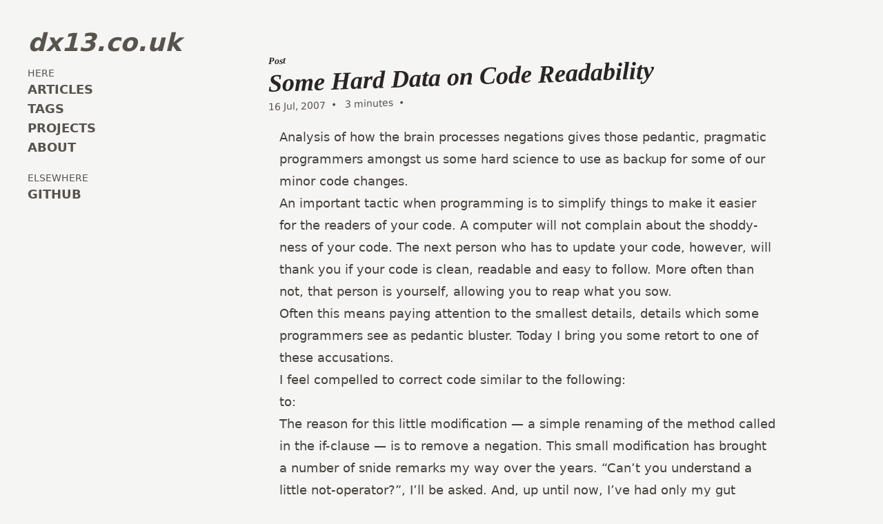

--- FILE ---
content_type: text/html; charset=utf-8
request_url: https://dx13.co.uk/articles/2007/07/16/some-hard-data-on-code-readability/
body_size: 3094
content:
<!doctype html><html><head><title>Some Hard Data on Code Readability</title><meta charset=UTF-8><meta name=viewport content="width=device-width,initial-scale=1"><link href=/index.atom rel=alternate title="dx13 atom feed" type=application/atom+xml><meta name=google-site-verification content="9gI8MyYcSqzRor9v960nLgyRfSYdx6txVFb1Gm8XMW8"><meta name=format-detection content="telephone=no"><link rel=icon type=image/png sizes=32x32 href=/icons/favicon-32x32.png><link rel=icon type=image/png sizes=16x16 href=/icons/favicon-16x16.png><link rel=stylesheet href=/css/tw.min.5287367a01957185e22b3e4de64fe6728dba36c8d81112ec486df11080bbfbe0.css integrity="sha256-Uoc2egGVcYXiKz5N5k/mco26NsjYERLsSG3xEIC7++A="></head><body class="bg-stone-100 dark:bg-stone-800 text-lg text-stone-800 dark:text-stone-300"><div class="md:grid md:grid-cols-[250px_auto]"><header class="pl-5 md:pl-10"><div id=page-heading class="pt-5 md:pt-[3rem] md:sticky md:top-0"><div class="grow text-[36px] font-bold italic mb-5"><a id=logo-anchor href=/ class="no-underline text-stone-600 dark:text-white hover:text-stone-800 dark:hover:text-stone-300" title="Return to the homepage">dx13.co.uk</a></div><nav><p class="uppercase text-sm text-stone-600 hidden md:block">here</p><ul id=navigation class="flex md:block uppercase font-bold text-stone-600 dark:text-white"><li><a class="pr-5 no-underline hover:text-stone-800 dark:hover:text-stone-300" href=/articles/>articles</a></li><li><a class="pr-5 no-underline hover:text-stone-800 dark:hover:text-stone-300" href=/tags/>tags</a></li><li><a class="pr-5 no-underline hover:text-stone-800 dark:hover:text-stone-300" href=/projects/>projects</a></li><li><a class="no-underline hover:text-stone-800 dark:hover:text-stone-300" href=/about/>about</a></li></ul></nav><nav class="mt-5 hidden md:block"><p class="uppercase text-sm text-stone-600">elsewhere</p><ul id=navigation class="flex md:block uppercase font-bold text-stone-600 dark:text-white"><li><a class="pr-5 no-underline hover:text-stone-800 dark:hover:text-stone-300" href=https://github.com/mikerhodes>github</a></li></ul></nav></div></header><div id=page-content class="md:container md:mx-auto pl-5 pr-5"><div id=current-post><article><div class="-skew-y-2 md:-translate-x-[1rem] -translate-y-[0.4rem] origin-top mb-6 md:mt-[55px]"><a href=/articles/2007/07/16/some-hard-data-on-code-readability/ class=no-underline><h1 class="text-4xl font-bold italic font-serif text-balance mt-5 dark:text-white"><span class=text-sm>Post</span><br>Some Hard Data on Code Readability</h1></a><div class="metadata text-sm pt-1 mb-3 text-stone-600 dark:text-stone-400"><span><time datetime=2007-07-16>16&nbsp;Jul,&nbsp;2007</time>&nbsp;&nbsp;•
</span><span>&nbsp;&nbsp;3 minutes&nbsp;&nbsp;•</span></div></div><div class="prose prose-stone prose-lg max-w-none dark:prose-invert"><p>Analysis of how the brain processes negations gives those pedantic, pragmatic programmers amongst us some hard science to use as backup for some of our minor code changes.</p><p>An important tactic when programming is to simplify things to make it easier for the readers of your code. A computer will not complain about the shoddy-ness of your code. The next person who has to update your code, however, will thank you if your code is clean, readable and easy to follow. More often than not, that person is yourself, allowing you to reap what you sow.</p><p>Often this means paying attention to the smallest details, details which some programmers see as pedantic bluster. Today I bring you some retort to one of these accusations.</p><p>I feel compelled to correct code similar to the following:</p><p>to:</p><p>The reason for this little modification &mdash; a simple renaming of the method called in the if-clause &mdash; is to remove a negation. This small modification has brought a number of snide remarks my way over the years. &ldquo;Can&rsquo;t you understand a little not-operator?&rdquo;, I&rsquo;ll be asked. And, up until now, I&rsquo;ve had only my gut instinct it feels easier to understand. Is there any better reason that one can present than this (mere) feeling? It turns out there is.</p><p>There is a large body of research in psychology into how people comprehend negations. Negations are statements which contain a positive statement which is negated; the first code snippet is a prime example of a negation. I had not read about this area before this weekend, and there are several interesting points which can be made based on the research.</p><p>My first finding is it has been long known by researchers in the area <strong>people are quicker at understanding an affirmative statement than a negation</strong>. This in itself provides reasoning behind the seemingly small change above, implying the second version will be comprehended faster.</p><p>The piece which caught my eye, though, was <a href=http://scienceblogs.com/mixingmemory/2007/07/how_do_we_understand_negations_1.php>an article about research into the methods the brain actually uses to process a negation</a>. I won&rsquo;t go into the details; if you are interested, I would suggest reading the linked article &mdash; the method used by the researchers to test their hypothosis was very cunning.</p><p>The experiment presented suggested it can take up to a second before the negation is represented in the mind, and, more interestingly, that the positive version of the statement is present initially. That is, on reading the negative version of the code, you first imagine the positive version then bring to mind the opposite case, the negation. As opposed to understanding the negation straight away.</p><p>What this means for our small example is that it takes longer to comprehend the negation in the first snippet than the affirmative statement in the second, even though their meaning is exactly the same. This has several implications.</p><p>Firstly, it will simply take a longer time to read the negation in the first snippet. These mental road-humps will quickly build up over the course of a method or two.</p><p>Secondly, if you skim too quickly, a possible implication is your brain doesn&rsquo;t have time to represent the negation. Explicitly, you only comprehend the affirmative version before you begin processing the next statement. This would leave you with an incorrect view of how the code works.</p><p>Finally, and most importantly, the research indicates using the affirmative version reduces cognitive load, meaning that the code is less tiring to read. If you have to represent first the positive, then the negative, you may have to expend <strong>twice the effort</strong> than just understanding the positive and be done. It is not simply slower to read the negation, but more tiring.</p><p>So, write affirmative statements and make it easy on your future self&rsquo;s brain.</p></div></article><div class="flex flex-wrap mt-10"><div class=grow><a href=https://dx13.co.uk/articles/2007/07/08/interacting-via-the-keyboard-and-why-it-may-be-firefoxs-biggest-differentiator/>← Older</a><br><span class="text-sm italic">Interacting via the Keyboard, and why it may be Firefox's Biggest Differentiator</span></div><div class=text-right><a href=https://dx13.co.uk/articles/2007/07/21/transforming-arrays-with-generics/>→ Newer</a><br><span class="text-sm italic">Transforming Arrays with Generics</span></div></div></div></div></div><footer class=p-5><div id=footer class="text-center border-t dark:border-t-stone-700 mt-[50px] pt-5 text-base"><div class=mt-4><a href=/>Home</a>&nbsp;&nbsp;&bull;&nbsp;&nbsp;<a href=/articles/>Articles</a>&nbsp;&nbsp;&bull;&nbsp;&nbsp;<a href=/tags/>Tags</a>&nbsp;&nbsp;&bull;&nbsp;&nbsp;<a href=/projects/>Projects</a>&nbsp;&nbsp;&bull;&nbsp;&nbsp;<a href=/about/>About</a></div><div class=mt-4><a href=https://github.com/mikerhodes>GitHub</a>&nbsp;&nbsp;&bull;&nbsp;&nbsp;<a href=mailto:mike.rhodes@gmail.com title="Email me">Email</a></div><div class=mt-4><p>The opinions expressed here are my own, and neither my employer nor
any other party necessarily agrees with them.</p><p>This site and its content is copyright &copy; Michael Rhodes 1999-2026.</p></div></div></div></footer></body></html>